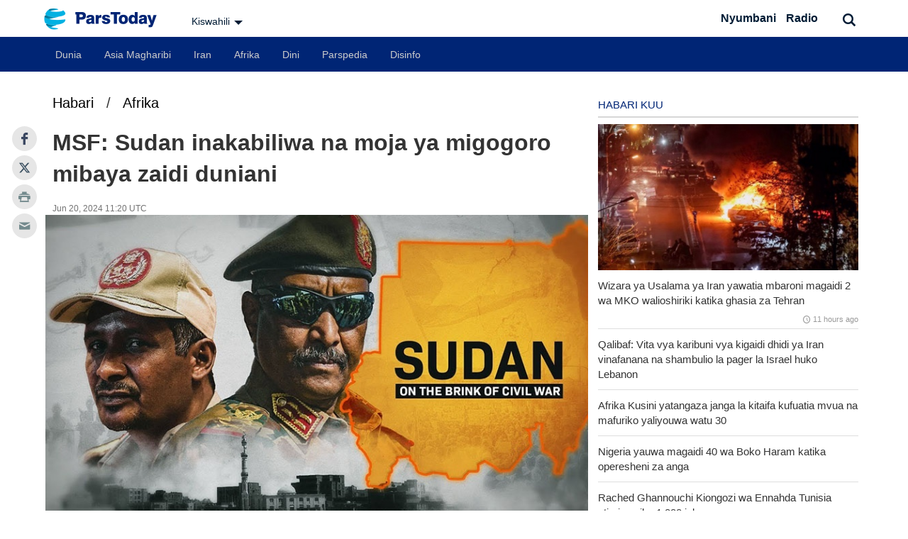

--- FILE ---
content_type: text/html; charset=UTF-8
request_url: https://parstoday.ir/sw/news/africa-i113144-msf_sudan_inakabiliwa_na_moja_ya_migogoro_mibaya_zaidi_duniani
body_size: 9739
content:
<!DOCTYPE html>
<!--[if lt IE 7]>   <html class="no-js lt-ie9 lt-ie8 lt-ie7"> <![endif]-->
<!--[if IE 7]>      <html class="no-js lt-ie9 lt-ie8"> <![endif]-->
<!--[if IE 8]>      <html class="no-js lt-ie9"> <![endif]-->
<!--[if gt IE 8]><!--><html lang="sw" class="no-js"> <!--<![endif]-->
    <head>
        
        <meta charset="utf-8">
<meta http-equiv="X-UA-Compatible" content="IE=edge,chrome=1">
<meta name="viewport" content="width=device-width, initial-scale=1, minimum-scale=1, maximum-scale=1, user-scalable=no">

<title>MSF: Sudan inakabiliwa na moja ya migogoro mibaya zaidi duniani - Pars Today</title>

<link rel="canonical"  href="https://parstoday.ir/sw/news/africa-i113144-msf_sudan_inakabiliwa_na_moja_ya_migogoro_mibaya_zaidi_duniani" />
<link rel="dns-prefetch"  href="https://media.parstoday.ir/" />
<link rel="dns-prefetch"  href="https://stats.parstoday.com/" />
<link rel="dns-prefetch"  href="https://w.hypercomments.com/" />
<link rel="shortcut icon"  href="/theme/radios/img/favicon.png" />

<meta property="og:title" content="MSF: Sudan inakabiliwa na moja ya migogoro mibaya zaidi duniani" />
<meta property="og:description" content="Imeelezwa kuwa, Sudan inakabiliwa na moja ya migogoro mibaya zaidi duniani kuwahi kushuhudiwa katika miongo ya hivi karibuni.

" />
<meta property="og:image" content="https://media.parstoday.ir/image/4c3p134ad78ad02cxro_800C450.jpg" />
<meta property="og:image:width" content="800" />
<meta property="og:image:height" content="450" />
<meta property="og:site_name" content="Pars Today" />
<meta property="og:url" content="https://parstoday.ir/sw/news/africa-i113144-msf_sudan_inakabiliwa_na_moja_ya_migogoro_mibaya_zaidi_duniani" />
<meta property="og:type" content="article" />
<meta property="og:locale" content="sw" />
<meta property="og:article:author" content="Pars Today" />
<meta property="og:article:section" content="Afrika" />
<meta property="og:article:tag" content="" />
<meta property="article:tag" content="" />
<meta property="article:published_time" content="2024-06-20T11:20:52+00:00" />
<meta name="DC:Title" content="MSF: Sudan inakabiliwa na moja ya migogoro mibaya zaidi duniani" />
<meta name="twitter:title" content="MSF: Sudan inakabiliwa na moja ya migogoro mibaya zaidi duniani" />
<meta name="description" content="Imeelezwa kuwa, Sudan inakabiliwa na moja ya migogoro mibaya zaidi duniani kuwahi kushuhudiwa katika miongo ya hivi karibuni.

" />
<meta name="DC:Description" content="Imeelezwa kuwa, Sudan inakabiliwa na moja ya migogoro mibaya zaidi duniani kuwahi kushuhudiwa katika miongo ya hivi karibuni.

" />
<meta name="twitter:description" content="Imeelezwa kuwa, Sudan inakabiliwa na moja ya migogoro mibaya zaidi duniani kuwahi kushuhudiwa katika miongo ya hivi karibuni.

" />
<meta name="twitter:image:src" content="https://media.parstoday.ir/image/4c3p134ad78ad02cxro_800C450.jpg" />
<meta name="twitter:card" content="summary_large_image" />
<meta name="twitter:site" content="@iranradiosw" />
<meta name="twitter:creator" content="@iranradiosw" />
<meta name="twitter:domain" content="parstoday.ir" />
<meta name="DC:Identifier" content="https://parstoday.ir/sw/news/africa-i113144-msf_sudan_inakabiliwa_na_moja_ya_migogoro_mibaya_zaidi_duniani" />
<meta name="DC.Publisher" content="Pars Today" />
<meta name="theme-color" content="#002575" />
<meta name="msapplication-TileColor" content="#002575" />
<meta name="mobile-web-app-capable" content="yes" />
<meta name="cleartype" content="on" />
<meta name="google-site-verification" content="OL_MP11xbIXAxlvxKgqMsXqHaj-Ux1L8Y0EYk7YusjY" />
<meta name="keywords" content="" />

<link media="all" type="text/css" rel="stylesheet" href="https://parstoday.ir/theme/radios/css/main.css?136">

<link media="all" type="text/css" rel="stylesheet" href="https://parstoday.ir/theme/radios/css/parstoday_css.css?">



<script src="https://media.parstoday.ir/embed.js"></script>

<script src="https://parstoday.ir/theme/radios/js/js/jquery-3.5.1.min.js"></script>

<script src="https://parstoday.ir/theme/radios/js/modernizr-2.6.2.min.js"></script>


<!-- Global site tag (gtag.js) - Google Analytics -->
<script async src="https://www.googletagmanager.com/gtag/js?id=UA-274000966-1"></script>
<script>
  window.dataLayer = window.dataLayer || [];
  function gtag(){dataLayer.push(arguments);}
  gtag('js', new Date());

  gtag('config', 'UA-274000966-1');
</script>


    </head>
    <body class="lang-kiswahili ">

        <header id="header" class="hidden-print">
        <div id="masthead">
    <div class="container">
    	<div class="row">
		 	<div class="col-xs-8 col-sm-6 col-md-4">
                <p class="logo">
                    <a href="https://parstoday.ir/sw">Pars Today</a>
                </p>
                <div class="lang-select" data-toggle="toggle" data-target="#languages">Kiswahili</div>
            </div>
			 <div class="col-xs-4 col-sm-6 col-md-8">
                <div class="masthead-inner">
                    <form class="search" role="form" method="POST" name="search">
                        <div class="form-group">
                            <input type="text" name="q" class="form-control" placeholder="Tafuta" id="key-top-search" />
                            <button type="submit"><i class="icon-search"></i></button>
                        </div>
                        <div class="toggle-search btn btn-link"><i class="icon-search"></i></div>
                    </form>
                                            <ul class="header-menu list-inline list-unstyled">
                                                            <li class="">
                                    <a href="https://parstoday.ir/sw">Nyumbani </a>
                                </li>
                            																								<li>
									    <a href="https://iranradio.ir/sw">Radio </a>
									</li>
								
							                        </ul>
                                        <ul class="mobile-link list-unstyled hidden-md hidden-lg">
                        <li class="hidden-sm" data-toggle="toggle" data-target="#languages"><a href="#"><i class="icon-language"></i></a></li>
                        <li><a href="#" data-toggle="toggle-class" data-target=".search"><i class="icon-search"></i></a></li>
                        <li><a href="#" data-toggle="toggle" data-target="#menu"><i class="icon-menu"></i></a></li>
                    </ul>
                </div>
            </div>
        </div>
    </div>
</div>
<div class="languages" id="languages" style="display: none;">
    <div class="container">
        <div class="row">
             <!-- split array to 4 arrays -->
                <div class="col-xs-6 col-sm-4 col-md-3">
                    <ul>
                                                    <li><a href="http://parstoday.ir/sq">
                                Albanian<span> shqip</span>
                            </a></li>
                                                    <li><a href="http://parstoday.ir/hy">
                                Armenian<span> Հայերեն</span>
                            </a></li>
                                                    <li><a href="http://parstoday.ir/assyrian">
                                Assyrian<span> ܐܬܘܪ̈ܝܐ</span>
                            </a></li>
                                                    <li><a href="http://parstoday.ir/azeri">
                                Azeri<span> Azəri</span>
                            </a></li>
                                                    <li><a href="http://parstoday.ir/bn">
                                Bangla<span> বাংলা</span>
                            </a></li>
                                                    <li><a href="http://parstoday.ir/zh">
                                Chinese<span> 中文</span>
                            </a></li>
                                                    <li><a href="http://parstoday.ir/dari">
                                Dari<span> دری</span>
                            </a></li>
                                            </ul>
                </div>
             <!-- split array to 4 arrays -->
                <div class="col-xs-6 col-sm-4 col-md-3">
                    <ul>
                                                    <li><a href="http://parstoday.ir/en">
                                English<span> English</span>
                            </a></li>
                                                    <li><a href="http://parstoday.ir/fr">
                                French<span> français</span>
                            </a></li>
                                                    <li><a href="http://parstoday.ir/de">
                                German<span> Deutsch</span>
                            </a></li>
                                                    <li><a href="http://parstoday.ir/ha">
                                Hausa<span> Hausa</span>
                            </a></li>
                                                    <li><a href="http://parstoday.ir/he">
                                Hebrew<span> עברית</span>
                            </a></li>
                                                    <li><a href="http://parstoday.ir/hi">
                                Hindi<span> हिन्दी</span>
                            </a></li>
                                                    <li><a href="http://parstoday.ir/id">
                                Indonesian<span> Bahasa Indonesia</span>
                            </a></li>
                                            </ul>
                </div>
             <!-- split array to 4 arrays -->
                <div class="col-xs-6 col-sm-4 col-md-3">
                    <ul>
                                                    <li><a href="http://parstoday.ir/it">
                                Italian<span> Italiano</span>
                            </a></li>
                                                    <li><a href="http://parstoday.ir/ja">
                                Japanese<span> 日本語</span>
                            </a></li>
                                                    <li><a href="http://parstoday.ir/kz">
                                Kazakh<span> қазақ тілі</span>
                            </a></li>
                                                    <li><a href="http://parstoday.ir/sw">
                                Kiswahili<span> Kiswahili</span>
                            </a></li>
                                                    <li><a href="http://parstoday.ir/ps">
                                Pashto<span> پښتو</span>
                            </a></li>
                                                    <li><a href="http://parstoday.ir/fa">
                                Persian<span> فارسی</span>
                            </a></li>
                                                    <li><a href="http://parstoday.ir/ru">
                                Russian<span> Русский</span>
                            </a></li>
                                            </ul>
                </div>
             <!-- split array to 4 arrays -->
                <div class="col-xs-6 col-sm-4 col-md-3">
                    <ul>
                                                    <li><a href="http://parstoday.ir/es">
                                Spanish<span> Español</span>
                            </a></li>
                                                    <li><a href="http://parstoday.ir/tg">
                                Tajik<span> Тоҷик</span>
                            </a></li>
                                                    <li><a href="http://parstoday.ir/tly">
                                Taleshi<span> Tolışə</span>
                            </a></li>
                                                    <li><a href="http://parstoday.ir/tr">
                                Turkish<span> Türkçe</span>
                            </a></li>
                                                    <li><a href="http://parstoday.ir/tk">
                                Turkmen<span> Türkmen</span>
                            </a></li>
                                                    <li><a href="http://parstoday.ir/uz">
                                Uzbek<span> узбек</span>
                            </a></li>
                                            </ul>
                </div>
                    </div>
    </div>
</div>

<style>
.stickyMenu {
  position: fixed;
  top: 0;
  width: 100%;
  z-index :9999;
}
.stickyMenuLogo{
	height: 40px;
	width: 40px;
}
</style>
<nav id="menu">
	<div class="container">
	    <div class="row">
	        <div class="col-xs-12">
	            <ul class="menu-items list-unstyled list-inline">
	            	<li id="menuLogo" style="display: none;">
	            			            			<a href="/"><img class="stickyMenuLogo" src="//media.parstoday.ir/image/4bv906476285761n9cp.jpg"></a>
	            			            	</li>
	            		                    <li class="">
	                        <a href="https://parstoday.ir/sw/news/world">Dunia</a>
	                        	                    </li>
	            		                    <li class="">
	                        <a href="https://parstoday.ir/sw/news/west_asia">Asia Magharibi</a>
	                        	                    </li>
	            		                    <li class="">
	                        <a href="https://parstoday.ir/sw/news/iran">Iran</a>
	                        	                    </li>
	            		                    <li class="">
	                        <a href="https://parstoday.ir/sw/news/africa">Afrika</a>
	                        	                    </li>
	            		                    <li class="">
	                        <a href="https://parstoday.ir/sw/news/religion">Dini</a>
	                        	                    </li>
	            		                    <li class="">
	                        <a href="https://parstoday.ir/sw/news/parspedia">Parspedia</a>
	                        	                    </li>
	            		                    <li class="">
	                        <a href="https://parstoday.ir/sw/news/disinfo">Disinfo</a>
	                        	                    </li>
	            		            		            </ul>
	        </div>
	    </div>
	</div>
</nav>

<script>
function isMobile() {
return /Android|webOS|iPhone|iPad|iPod|BlackBerry|IEMobile|Opera Mini/i.test(navigator.userAgent);
}

if (!isMobile()) {
	window.onscroll = function() {myFunction()};

	var navbar = document.getElementById("menu");
	var sticky = navbar.offsetTop;

	function myFunction() {
  		if (window.pageYOffset >= sticky) {
  			document.getElementById('menuLogo').style.display= "block";
    		navbar.classList.add("stickyMenu");
  		} else {
  			document.getElementById('menuLogo').style.display= "none";
    		navbar.classList.remove("stickyMenu");
  		}
	}
}
</script>
  
        </header><!-- ./header -->

        <section id="main">
            <div class="wrapper">
                <div id="main-container" class="wrapper _white">
                    <div class="container">
                        <div class="row">
                            <div id="mainbody" class="col-xs-12 col-md-8">
                                
                                <div itemscope itemtype="https://schema.org/NewsArticle" style="display: none;">
      <div itemprop="headline">MSF: Sudan inakabiliwa na moja ya migogoro mibaya zaidi duniani</div>
      <div itemprop="mainEntityOfPage">https://parstoday.ir/sw/news/africa-i113144-msf_sudan_inakabiliwa_na_moja_ya_migogoro_mibaya_zaidi_duniani</div>
      <div itemprop="description">Imeelezwa kuwa, Sudan inakabiliwa na moja ya migogoro mibaya zaidi duniani kuwahi kushuhudiwa katika miongo ya hivi karibuni.

</div>

      <div>
      	<span itemprop="image" itemscope itemtype="https://schema.org/ImageObject">
      	        <a itemprop="url" href="https://media.parstoday.ir/image/4c3p134ad78ad02cxro_800C450.jpg">
            		<span itemprop="width">800</span>
            		<span itemprop="height">450</span>
            	</a>
            </span>
      </div>
      <div>
        <span itemprop="datePublished" content="2024-06-20T11:20:52+00:00">
          2024-06-20T11:20:52+00:00
        </span>
        (last modified
        <span itemprop="dateModified" content="2024-06-20T11:20:52+00:00">
          2024-06-20T11:20:52+00:00
        </span>
        )
      </div>
      <div>
        by
        <span itemprop="author" itemscope itemtype="https://schema.org/Organization">
          <a itemprop="url" href="https://parstoday.ir">
            <span itemprop="name">Pars Today</span>
          </a>
        </span>
        <div>
        <span itemprop="publisher" itemscope itemtype="https://schema.org/Organization">
          <a itemprop="url" href="https://parstoday.ir">
            <span itemprop="name">Pars Today</span>
          </a>
            <span itemprop="logo" itemscope itemtype="https://schema.org/ImageObject">
            	<a itemprop="url" href="https://parstoday.ir/theme/radios/img/logo.png">
            		<span itemprop="width">360</span>
            		<span itemprop="height">66</span>
            	</a>
            </span>
        </span>
        </div>
      </div>
</div>

<div id="item" class="item row" style="margin: 10px;">
	<div class="col-xs-12">
		<div id="shares" class="sharings hide-on-mobile" style="top: inherit;margin-right: -60px;margin-left: -60px;position: fixed;width: 35px;border-top:0px;">
   				<ul class="list-unstyled list-inline">
      				<li class="share-facebook">
						<a href="https://www.facebook.com/sharer/sharer.php?u=https%3A%2F%2Fparstoday.ir%2Fsw%2Fnews%2Fafrica-i113144-msf_sudan_inakabiliwa_na_moja_ya_migogoro_mibaya_zaidi_duniani" target="_blank"><i class="icon-facebook"></i></a>
					</li>
					<li class="share-twitter">
						<a href="https://x.com/intent/tweet?text=MSF: Sudan inakabiliwa na moja ya migogoro mibaya zaidi duniani&url=https%3A%2F%2Fparstoday.ir%2Fsw%2Fnews%2Fafrica-i113144-msf_sudan_inakabiliwa_na_moja_ya_migogoro_mibaya_zaidi_duniani" target="_blank"><i class="icon-twitter"></i></a>
					</li>
					<li class="">
						<a href="#" onClick="window.print();return false"><i class="icon-print"></i></a>
					</li>
					<li class="">
						<a href="mailto:?subject=MSF: Sudan inakabiliwa na moja ya migogoro mibaya zaidi duniani&body=Imeelezwa kuwa, Sudan inakabiliwa na moja ya migogoro mibaya zaidi duniani kuwahi kushuhudiwa katika miongo ya hivi karibuni.

 
More at: https://parstoday.ir/sw/news/africa-i113144-msf_sudan_inakabiliwa_na_moja_ya_migogoro_mibaya_zaidi_duniani"><i class="icon-mail"></i></a>
					</li>
   				</ul>
		</div>
		<div class="breadcrumb" style="font-size: 20px; margin-bottom: 20px;">
     		<a href="https://parstoday.ir/sw" style="color: black;">Habari</a>
     		<span>&nbsp; / &nbsp;</span>
     		<a href="https://parstoday.ir/sw/cat--africa" style="color: black;">Afrika</a>
		</div>
		<div class="page-header">
									<h1 class="item-title">MSF: Sudan inakabiliwa na moja ya migogoro mibaya zaidi duniani</h1>
		</div>
		<div class="item-date">Jun 20, 2024 11:20 UTC</div>
		<div class="item-media" style="padding-top:10px; margin:-10px;">
			<ul class="list-unstyled">
	<li class="photo">
					<figure class="img">
				<img src="https://media.parstoday.ir/image/4c3p134ad78ad02cxro_800C450.jpg" alt="MSF: Sudan inakabiliwa na moja ya migogoro mibaya zaidi duniani">
							</figure>
			</li>
</ul>



		</div>


		<div class="item-body">
			<div class="row">
				<div class="col-xs-12 col-sm-11 col-lg-11">
					<div class="item-text">
						<p class="introtext">Imeelezwa kuwa, Sudan inakabiliwa na moja ya migogoro mibaya zaidi duniani kuwahi kushuhudiwa katika miongo ya hivi karibuni.

</p>
						<p style="text-align:justify;line-height:200%;">Hayo yameelezwa na Christos Christou. kiongozi wa shirika la kimataifa lisilo la kiserikali la Madaktari Wasio na Mipaka (MSF) ambaye ametahadharisha kuhusu hali mbaya ya kibinadamu inayoikabili nchi hiyo ya Kiafrika.</p>

<p style="text-align:justify;line-height:200%;">Ripoti iliyotolewa na MSF inaeleza kuwa, mwaka mmoja baada ya kuanza kwa vita kati ya Jeshi la Serikali la Sudan (SAF) na Vikosi vya Usaidizi wa Haraka (RSF), Sudan inakabiliwa na moja ya migogoro mibaya zaidi katika miongo kadhaa.</p>

<p style="text-align:justify;line-height:200%;">Uhai wa mamilioni ya watu kwa sasa unategemea kuhakikisha upatikanaji usiozuiliwa wa kibinadamu, lakini pande pande zinazohasimiana zinaendelea kuzuia kwa makusudi mashirika kufikia walengwa na kutoa misaada. Umoja wa Mataifa na nchi wanachama lazima ziongeze juhudi zao ili kujadili nafasi zaidi na kuongeza mwitikio wa kibinadamu.</p>

<figure class="image"><img alt="" src="https://media.parstoday.ir/image/4c3n66245e66742bl3m_800C450.jpg" />
<figcaption>Idadi ya wakimbizi Sudan imekuwa ikiongezeka kila siku kutokana na kuendelea kushuhudiwa vita vya wenyewe kwa wenyewe</figcaption>
</figure>

<p>&nbsp;</p>

<p style="text-align:justify;line-height:200%;">Mapigano ya silaha yalianza huko Sudan Aprili 15 mwaka jana kati ya jeshi la nchi hiyo (SAF)&nbsp; linaloongozwa na Jenerali Abdel Fattah al Burhan ambaye ni kiongozi wa Sudan na wanamgambo wa Kikosi cha Usaidizi wa Haraka (RSF) ambao kamanda wao ni Hamdan Dagalo.</p>

<p style="text-align:justify;line-height:200%;">Hivi karibuni Justin Brady, Mkuu wa ofisi ya Umoja wa Mataifa ya kuratibu misaada ya kibinadamu (OCHA) nchini Sudan alisema, &quot;leo, Sudan ni mojawapo ya majanga mabaya zaidi ya kibinadamu duniani. Nusu ya wakazi wa Sudan yaani watu milioni 25 wanahitaji msaada wa kibinadamu.&quot;</p>

											</div>
															<!--<div class="sharings hidden-xs hidden-sm hidden-print">-->
					<div class="sharings col-xs-12 col-sm-12 col-lg-12">
						<ul class="list-unstyled list-inline">
							<li class="share-facebook">
								<a href="https://www.facebook.com/sharer/sharer.php?u=https%3A%2F%2Fparstoday.ir%2Fsw%2Fnews%2Fafrica-i113144-msf_sudan_inakabiliwa_na_moja_ya_migogoro_mibaya_zaidi_duniani" target="_blank"><i class="icon-facebook"></i></a>
							</li>
							<li class="share-twitter">
								<a href="https://x.com/intent/tweet?text=MSF: Sudan inakabiliwa na moja ya migogoro mibaya zaidi duniani&url=https%3A%2F%2Fparstoday.ir%2Fsw%2Fnews%2Fafrica-i113144-msf_sudan_inakabiliwa_na_moja_ya_migogoro_mibaya_zaidi_duniani" target="_blank"><i class="icon-twitter"></i></a>
							</li>
							<li class="share-pinterest">
								<a href="https://pinterest.com/pin/create/button/?url=https%3A%2F%2Fparstoday.ir%2Fsw%2Fnews%2Fafrica-i113144-msf_sudan_inakabiliwa_na_moja_ya_migogoro_mibaya_zaidi_duniani&media=https://media.parstoday.ir/image/4c3p134ad78ad02cxro_800C450.jpg&description=MSF: Sudan inakabiliwa na moja ya migogoro mibaya zaidi duniani" target="_blank"><i class="icon-pinterest"></i></a>
							</li>
							<li class="share-linkedin">
								<a href="https://www.linkedin.com/shareArticle?mini=true&url=https%3A%2F%2Fparstoday.ir%2Fsw%2Fnews%2Fafrica-i113144-msf_sudan_inakabiliwa_na_moja_ya_migogoro_mibaya_zaidi_duniani&title=MSF: Sudan inakabiliwa na moja ya migogoro mibaya zaidi duniani" target="_blank"><i class="icon-linkedin"></i></a>
							</li>
														<li class="share-telegram">
								<a href="https://telegram.me/share/url?url=https%3A%2F%2Fparstoday.ir%2Fsw%2Fnews%2Fafrica-i113144-msf_sudan_inakabiliwa_na_moja_ya_migogoro_mibaya_zaidi_duniani" target="_blank"><i class="icon-telegram"></i></a>
							</li>
																					<li class="">
								<a href="#" onClick="window.print();return false"><i class="icon-print"></i></a>
							</li>
							<li class="">
								<a href="mailto:?subject=MSF: Sudan inakabiliwa na moja ya migogoro mibaya zaidi duniani&body=Imeelezwa kuwa, Sudan inakabiliwa na moja ya migogoro mibaya zaidi duniani kuwahi kushuhudiwa katika miongo ya hivi karibuni.

 
More at: https://parstoday.ir/sw/news/africa-i113144-msf_sudan_inakabiliwa_na_moja_ya_migogoro_mibaya_zaidi_duniani"><i class="icon-mail"></i></a>
							</li>
						</ul>
					</div>
				</div>
				<!--<div class="col-xs-12 col-sm-4 col-lg-3 item-sidebar">
					<div class="item-date">Jun 20, 2024 11:20 UTC</div>
					<div class="item-tools hidden-print">
						<div class="sharings">
							<ul class="list-unstyled list-inline">
								<li class="share-facebook">
									<a href="https://www.facebook.com/sharer/sharer.php?u=https%3A%2F%2Fparstoday.ir%2Fsw%2Fnews%2Fafrica-i113144-msf_sudan_inakabiliwa_na_moja_ya_migogoro_mibaya_zaidi_duniani" target="_blank"><i class="icon-facebook"></i></a>
								</li>
								<li class="share-twitter">
									<a href="https://twitter.com/intent/tweet?text=MSF: Sudan inakabiliwa na moja ya migogoro mibaya zaidi duniani&url=https%3A%2F%2Fparstoday.ir%2Fsw%2Fnews%2Fafrica-i113144-msf_sudan_inakabiliwa_na_moja_ya_migogoro_mibaya_zaidi_duniani" target="_blank"><i class="icon-twitter"></i></a>
								</li>
								<li class="share-googleplus">
									<a href="https://plus.google.com/share?url=https%3A%2F%2Fparstoday.ir%2Fsw%2Fnews%2Fafrica-i113144-msf_sudan_inakabiliwa_na_moja_ya_migogoro_mibaya_zaidi_duniani" target="_blank"><i class="icon-gplus"></i></a>
								</li>
																<li class="share-telegram">
									<a href="https://telegram.me/share/url?url=https%3A%2F%2Fparstoday.ir%2Fsw%2Fnews%2Fafrica-i113144-msf_sudan_inakabiliwa_na_moja_ya_migogoro_mibaya_zaidi_duniani" target="_blank"><i class="icon-telegram"></i></a>
								</li>
																								<li class="">
									<a href="#" onClick="window.print();return false"><i class="icon-print"></i></a>
								</li>
								<li class="">
									<a href="mailto:?subject=MSF: Sudan inakabiliwa na moja ya migogoro mibaya zaidi duniani&body=Imeelezwa kuwa, Sudan inakabiliwa na moja ya migogoro mibaya zaidi duniani kuwahi kushuhudiwa katika miongo ya hivi karibuni.

 
More at: https://parstoday.ir/sw/news/africa-i113144-msf_sudan_inakabiliwa_na_moja_ya_migogoro_mibaya_zaidi_duniani"><i class="icon-mail"></i></a>
								</li>
							</ul>
						</div>
					</div>
				</div>-->
			</div>





			

		</div>
	</div>
</div>

                                <div class="row hidden-print">
	<div class="col-xs-12 col-md-12">
		<div class="item-comments">
			<div id="hyvor-talk-view"></div>
				<script type="text/javascript">
    				var HYVOR_TALK_WEBSITE = 3514;
    				var HYVOR_TALK_CONFIG = {
        				url: false,
        				id: false
    				};
				</script>
				<script async type="text/javascript" src="//talk.hyvor.com/web-api/embed"></script>
		</div>
	</div>
</div>
                            </div>
                            <aside id="sidebar" class="col-xs-12 col-md-4 hidden-print" style="padding: 10px;">
                                <div class="panel wrench list ">
            <div class="panel-heading">
                            Habari Kuu
                    </div>
                    <ul class="panel-body list-unstyled scroll-container-Plistbox" id="style-13">
                                    
        <li class="item item-separator featured">
                                                    <a href="https://parstoday.ir/sw/news/iran-i135672-wizara_ya_usalama_ya_iran_yawatia_mbaroni_magaidi_2_wa_mko_walioshiriki_katika_ghasia_za_tehran">
                    	<figure class="type-">
                        	<img src="https://media.parstoday.ir/image/4cbt76136149f92omgt_440C247.jpg" alt="Wizara ya Usalama ya Iran yawatia mbaroni magaidi 2 wa MKO walioshiriki katika ghasia za Tehran"/>
                    	</figure>
                    </a>
                                	<article>
                		<a href="https://parstoday.ir/sw/news/iran-i135672-wizara_ya_usalama_ya_iran_yawatia_mbaroni_magaidi_2_wa_mko_walioshiriki_katika_ghasia_za_tehran">
                    		<div class="title text-ellipsis">
                        		                        		<h4>Wizara ya Usalama ya Iran yawatia mbaroni magaidi 2 wa MKO walioshiriki katika ghasia za Tehran</h4>
                    		</div>
                    		                     		   <div class="date icon-clock">11 hours ago</div>
                    		                    	</a>
                </article>
        </li>
                                
        <li class="item item-separator inline-30">
                                                	<article>
                		<a href="https://parstoday.ir/sw/news/iran-i135670-qalibaf_vita_vya_karibuni_vya_kigaidi_dhidi_ya_iran_vinafanana_na_shambulio_la_pager_la_israel_huko_lebanon">
                    		<div class="title text-ellipsis">
                        		                        		<h4>Qalibaf: Vita vya karibuni vya kigaidi dhidi ya Iran vinafanana na shambulio la pager la Israel huko Lebanon</h4>
                    		</div>
                    		                    	</a>
                </article>
        </li>
                                
        <li class="item item-separator inline-30">
                                                	<article>
                		<a href="https://parstoday.ir/sw/news/africa-i135668-afrika_kusini_yatangaza_janga_la_kitaifa_kufuatia_mvua_na_mafuriko_yaliyouwa_watu_30">
                    		<div class="title text-ellipsis">
                        		                        		<h4>Afrika Kusini yatangaza janga la kitaifa kufuatia mvua na mafuriko yaliyouwa watu 30</h4>
                    		</div>
                    		                    	</a>
                </article>
        </li>
                                
        <li class="item item-separator inline-30">
                                                	<article>
                		<a href="https://parstoday.ir/sw/news/africa-i135666-nigeria_yauwa_magaidi_40_wa_boko_haram_katika_operesheni_za_anga">
                    		<div class="title text-ellipsis">
                        		                        		<h4>Nigeria yauwa magaidi 40 wa Boko Haram katika operesheni za anga</h4>
                    		</div>
                    		                    	</a>
                </article>
        </li>
                                
        <li class="item item-separator inline-30">
                                                	<article>
                		<a href="https://parstoday.ir/sw/news/africa-i135664-rached_ghannouchi_kiongozi_wa_ennahda_tunisia_atimiza_siku_1_000_jela">
                    		<div class="title text-ellipsis">
                        		                        		<h4>Rached Ghannouchi Kiongozi wa Ennahda Tunisia atimiza siku 1,000 jela</h4>
                    		</div>
                    		                    	</a>
                </article>
        </li>
            </ul>
</div>

<div class="panel wrench list ">
            <div class="panel-heading">
                            Chaguo La Mhariri
                    </div>
                    <ul class="panel-body list-unstyled scroll-container-Plistbox" id="style-13">
                                    
        <li class="item item-separator inline-40">
                                                    <a href="https://parstoday.ir/sw/news/iran-i135660-kuimarishwa_uhusiano_wa_iran_na_iraq_njia_ya_pamoja_ya_kufikia_utulivu_endelevu_katika_eneo">
                    	<figure class="type-">
                        	<img src="https://media.parstoday.ir/image/4cbt9a86c25b342om7u_440C247.jpg" alt="Kuimarishwa uhusiano wa Iran na Iraq; njia ya pamoja ya kufikia utulivu endelevu katika eneo"/>
                    	</figure>
                    </a>
                                	<article>
                		<a href="https://parstoday.ir/sw/news/iran-i135660-kuimarishwa_uhusiano_wa_iran_na_iraq_njia_ya_pamoja_ya_kufikia_utulivu_endelevu_katika_eneo">
                    		<div class="title text-ellipsis">
                        		                        		<h4>Kuimarishwa uhusiano wa Iran na Iraq; njia ya pamoja ya kufikia utulivu endelevu katika eneo</h4>
                    		</div>
                    		                     		   <div class="date icon-clock">15 hours ago</div>
                    		                    	</a>
                </article>
        </li>
                                
        <li class="item item-separator inline-40">
                                                    <a href="https://parstoday.ir/sw/news/world-i135644-greenland_na_mantiki_ya_ubabe_ushuru_wenzo_wa_mashinikizo_ya_kisiasa_ya_trump">
                    	<figure class="type-">
                        	<img src="https://media.parstoday.ir/image/4cbt0ee2a85f592om46_440C247.jpg" alt="Greenland na mantiki ya ubabe; ushuru, wenzo wa mashinikizo ya kisiasa ya Trump "/>
                    	</figure>
                    </a>
                                	<article>
                		<a href="https://parstoday.ir/sw/news/world-i135644-greenland_na_mantiki_ya_ubabe_ushuru_wenzo_wa_mashinikizo_ya_kisiasa_ya_trump">
                    		<div class="title text-ellipsis">
                        		                        		<h4>Greenland na mantiki ya ubabe; ushuru, wenzo wa mashinikizo ya kisiasa ya Trump </h4>
                    		</div>
                    		                     		   <div class="date icon-clock">20 hours ago</div>
                    		                    	</a>
                </article>
        </li>
                                
        <li class="item item-separator inline-40">
                                                    <a href="https://parstoday.ir/sw/news/iran-i135630-kwa_nini_nchi_za_eneo_zinataka_kudumishwa_utulivu_na_uthabiti_nchini_iran">
                    	<figure class="type-">
                        	<img src="https://media.parstoday.ir/image/4cbt7432f84c2e2olyv_440C247.jpg" alt="Kwa nini nchi za eneo zinataka kudumishwa utulivu na uthabiti nchini Iran?"/>
                    	</figure>
                    </a>
                                	<article>
                		<a href="https://parstoday.ir/sw/news/iran-i135630-kwa_nini_nchi_za_eneo_zinataka_kudumishwa_utulivu_na_uthabiti_nchini_iran">
                    		<div class="title text-ellipsis">
                        		                        		<h4>Kwa nini nchi za eneo zinataka kudumishwa utulivu na uthabiti nchini Iran?</h4>
                    		</div>
                    		                     		   <div class="date icon-clock">2 days ago</div>
                    		                    	</a>
                </article>
        </li>
            </ul>
</div>

<div class="panel wrench list ">
            <div class="panel-heading">
                            Zilizotembelewa Zaidi
                    </div>
                    <ul class="panel-body list-unstyled scroll-container-Plistbox" id="style-13">
                                    
        <li class="item item-separator inline-30">
                                                	<article>
                		<a href="https://parstoday.ir/sw/news/iran-i135672-wizara_ya_usalama_ya_iran_yawatia_mbaroni_magaidi_2_wa_mko_walioshiriki_katika_ghasia_za_tehran">
                    		<div class="title text-ellipsis">
                        		                        		<h4>Wizara ya Usalama ya Iran yawatia mbaroni magaidi 2 wa MKO walioshiriki katika ghasia za Tehran</h4>
                    		</div>
                    		                    	</a>
                </article>
        </li>
                                
        <li class="item item-separator inline-30">
                                                	<article>
                		<a href="https://parstoday.ir/sw/news/iran-i135670-qalibaf_vita_vya_karibuni_vya_kigaidi_dhidi_ya_iran_vinafanana_na_shambulio_la_pager_la_israel_huko_lebanon">
                    		<div class="title text-ellipsis">
                        		                        		<h4>Qalibaf: Vita vya karibuni vya kigaidi dhidi ya Iran vinafanana na shambulio la pager la Israel huko Lebanon</h4>
                    		</div>
                    		                    	</a>
                </article>
        </li>
                                
        <li class="item item-separator inline-30">
                                                	<article>
                		<a href="https://parstoday.ir/sw/news/africa-i135668-afrika_kusini_yatangaza_janga_la_kitaifa_kufuatia_mvua_na_mafuriko_yaliyouwa_watu_30">
                    		<div class="title text-ellipsis">
                        		                        		<h4>Afrika Kusini yatangaza janga la kitaifa kufuatia mvua na mafuriko yaliyouwa watu 30</h4>
                    		</div>
                    		                    	</a>
                </article>
        </li>
                                
        <li class="item item-separator inline-30">
                                                	<article>
                		<a href="https://parstoday.ir/sw/news/africa-i135666-nigeria_yauwa_magaidi_40_wa_boko_haram_katika_operesheni_za_anga">
                    		<div class="title text-ellipsis">
                        		                        		<h4>Nigeria yauwa magaidi 40 wa Boko Haram katika operesheni za anga</h4>
                    		</div>
                    		                    	</a>
                </article>
        </li>
                                
        <li class="item item-separator inline-30">
                                                	<article>
                		<a href="https://parstoday.ir/sw/news/africa-i135664-rached_ghannouchi_kiongozi_wa_ennahda_tunisia_atimiza_siku_1_000_jela">
                    		<div class="title text-ellipsis">
                        		                        		<h4>Rached Ghannouchi Kiongozi wa Ennahda Tunisia atimiza siku 1,000 jela</h4>
                    		</div>
                    		                    	</a>
                </article>
        </li>
                                
        <li class="item item-separator inline-30">
                                                	<article>
                		<a href="https://parstoday.ir/sw/news/iran-i135660-kuimarishwa_uhusiano_wa_iran_na_iraq_njia_ya_pamoja_ya_kufikia_utulivu_endelevu_katika_eneo">
                    		<div class="title text-ellipsis">
                        		                        		<h4>Kuimarishwa uhusiano wa Iran na Iraq; njia ya pamoja ya kufikia utulivu endelevu katika eneo</h4>
                    		</div>
                    		                    	</a>
                </article>
        </li>
                                
        <li class="item item-separator inline-30">
                                                	<article>
                		<a href="https://parstoday.ir/sw/news/west_asia-i135658-makanisa_ya_al_quds_yaonya_kuwa_uzayuni_wa_kikristo’_unahatarisha_ukristo">
                    		<div class="title text-ellipsis">
                        		                        		<h4>Makanisa ya al-Quds yaonya kuwa ‘Uzayuni wa Kikristo’ unahatarisha Ukristo</h4>
                    		</div>
                    		                    	</a>
                </article>
        </li>
                                
        <li class="item item-separator inline-30">
                                                	<article>
                		<a href="https://parstoday.ir/sw/news/africa-i135656-afisa_wa_un_sudan_'imetumbukia_katika_shimo_la_mateso_makubwa_yasiyoelezeka'">
                    		<div class="title text-ellipsis">
                        		                        		<h4>Afisa wa UN: Sudan 'imetumbukia katika shimo la mateso makubwa yasiyoelezeka'</h4>
                    		</div>
                    		                    	</a>
                </article>
        </li>
                                
        <li class="item item-separator inline-30">
                                                	<article>
                		<a href="https://parstoday.ir/sw/news/iran-i135654-iran_yawakamata_vinara_300_wa_ghasia_zilizochochewa_kutoka_nje_ya_nchi">
                    		<div class="title text-ellipsis">
                        		                        		<h4>Iran yawakamata vinara 300 wa ghasia zilizochochewa kutoka nje ya nchi</h4>
                    		</div>
                    		                    	</a>
                </article>
        </li>
                                
        <li class="item item-separator inline-30">
                                                	<article>
                		<a href="https://parstoday.ir/sw/news/iran-i135652-uzalishaji_na_mauzo_ya_nje_ya_chuma_iran_yaongezeka_kwa_asilimia_27">
                    		<div class="title text-ellipsis">
                        		                        		<h4>Uzalishaji na mauzo ya nje ya chuma Iran yaongezeka kwa asilimia 27</h4>
                    		</div>
                    		                    	</a>
                </article>
        </li>
                                
        <li class="item item-separator inline-30">
                                                	<article>
                		<a href="https://parstoday.ir/sw/news/africa-i135650-umoja_wa_afrika_kufufua_mchakato_wa_amani_mashariki_mwa_jamhuri_ya_kidemokrasia_ya_kongo">
                    		<div class="title text-ellipsis">
                        		                        		<h4>Umoja wa Afrika kufufua mchakato wa amani mashariki mwa Jamhuri ya Kidemokrasia ya Kongo</h4>
                    		</div>
                    		                    	</a>
                </article>
        </li>
            </ul>
</div>


                            </aside>
                        </div>
                    </div>
                </div>
            </div>
        </section>
        <footer id="footer" class="hidden-print">
	<div class="container">
        <div class="row">
            <div class="col-xs-12 col-sm-4 col-md-3">
            	<a href="#" class="footer-logo">Pars Today</a>
                <p class="copyright">&copy; 2026 PARS TODAY. All Rights Reserved.</p>
            </div>
            <div class="col-xs-12 col-sm-6 col-md-6">
                <div class="row">
                	                                      <div class="col-xs-6 col-md-3">
                        <dl class="footer-menu">
                            <dt>Habari</dt>
							<ul class="list-unstyled">
								                  <dd><a href="https://parstoday.ir/sw/news/world">Dunia</a></dd>
								                  <dd><a href="https://parstoday.ir/sw/news/west_asia">Asia Magharibi</a></dd>
								                  <dd><a href="https://parstoday.ir/sw/news/iran">Iran</a></dd>
								                  <dd><a href="https://parstoday.ir/sw/news/africa">Afrika</a></dd>
								                  <dd><a href="https://parstoday.ir/sw/news/religion">Dini</a></dd>
								                  <dd><a href="https://parstoday.ir/sw/news/parspedia">Parspedia</a></dd>
								                  <dd><a href="https://parstoday.ir/sw/news/disinfo">Disinfo</a></dd>
															</ul>
                        </dl>
                    </div>
          					                  					                             <div class="col-xs-6 col-md-3">
                       <dl class="footer-menu">
                           <dt>Pars Today</dt>
                           <ul class="list-unstyled">
                               <dd><a href="https://parstoday.ir/sw">SISI NI</a></dd>
                               <dd><a href="https://parstoday.ir/sw">Wasiliana Nasi</a></dd>
                               <dd><a  href="https://parstoday.ir/sw/rss">RSS</a></dd>
                           </ul>
                       </dl>
                   </div>
                          </div>
            </div>

 			<div class="col-xs-12 col-md-3">
                <ul class="social-icons">
                                                                         <li>
                                <a target="_blank" href="mailto:kiswahili@parstoday.ir"><i class="icon-email"></i></a>
                            </li>
                                                    <li>
                                <a target="_blank" href="https://fb.com/iranradiosw"><i class="icon-facebook"></i></a>
                            </li>
                                                    <li>
                                <a target="_blank" href="https://x.com/iranradiosw"><i class="icon-twitter"></i></a>
                            </li>
                                                    <li>
                                <a target="_blank" href="https://youtube.com/channel/UCkzYKD_SZZLwTvf7Hy35tsg"><i class="icon-youtube"></i></a>
                            </li>
                                                    <li>
                                <a target="_blank" href="https://instagram.com/iranradiosw"><i class="icon-instagram"></i></a>
                            </li>
                                                    <li>
                                <a target="_blank" href="https://chat.whatsapp.com/ "><i class="icon-whatsapp"></i></a>
                            </li>
                                                            </ul>
            </div>
        </div>
    </div>
</footer>  
        <script src="https://parstoday.ir/theme/radios/js/parstoday_js.js"></script>

<script src="https://parstoday.ir/theme/radios/js/js/bootstrap.min.js"></script>

<script src="https://parstoday.ir/theme/radios/js/lightbox.min.js"></script>

<script src="https://parstoday.ir/theme/radios/js/dotdotdot.min.js"></script>

<script src="https://parstoday.ir/theme/radios/js/owl.carousel.min.js"></script>

<script src="https://parstoday.ir/theme/radios/js/main.min.js?136"></script>

<script>
(function(){
    var d = new Date();
    d.setTime(d.getTime() + (365*86400000));
    var expires = "expires="+d.toUTCString();
    document.cookie = "_watd=20; " + expires + "; path=/";
})();
$( document ).ready(function() {
	$('form[name="search"]').submit(function(event) {
		event.preventDefault();
		search($(this).find('[name="q"]').val());
	});
	// $('#masthead').delegate('form[name="search"].open [type="submit"]', 'click', function(event) {
	// 	console.log('click');
	// 	event.preventDefault();
	// 	search($(this).find('[name="q"]').val());
	// });

	function search(q){
		q = q.trim().replace(/[\.\s,:-]+/g, "+");
		if(q == '') return false;

		window.location.href = 'https://parstoday.ir/sw/search--' + q;
	}
});
</script>        <script type="text/javascript">
	var pkBaseURL = (("https:" == document.location.protocol) ? "https://stats.parstoday.ir/" : "http://stats.parstoday.ir/");
	document.write(unescape("%3Cscript src='" + pkBaseURL + "piwik.js' type='text/javascript'%3E%3C/script%3E"));
</script>
<script type="text/javascript">
	try {
	var piwikTracker = Piwik.getTracker(pkBaseURL + "piwik.php", 20);
		piwikTracker.trackPageView();
		piwikTracker.enableLinkTracking();
	} catch( err ) {}
</script>
<noscript><p><img src="http://stats.parstoday.ir/piwik.php?idsite=20" style="border:0" alt="PARS TODAY" /></p></noscript>  
    </body>
</html>


--- FILE ---
content_type: text/css
request_url: https://parstoday.ir/theme/radios/css/parstoday_css.css?
body_size: 2511
content:
<style>
        #style-13::-webkit-scrollbar-track {
            -webkit-box-shadow: inset 0 0 6px rgba(230, 230, 230, 0.9);
            border-radius: 10px;
            background-color: #CCCCCC;
        }

        #style-13::-webkit-scrollbar {
            width: 8px;
            background-color: #F5F5F5;
        }

        #style-13::-webkit-scrollbar-thumb {
            border-radius: 10px;
            background-color: #002574;
            background-image: -webkit-linear-gradient(90deg,
            transparent,
            rgba(0, 0, 0, 0.4) 50%,
            transparent,
            transparent);
        }

        .scroll-container-Plistbox {
   			scroll-snap-type: y mandatory;
            overflow-y: auto;
            max-height: 600px;
            padding-right: 10px;
            overscroll-behavior: contain;
            -webkit-overflow-scrolling: touch;
            position: relative;
            scroll-behavior: smooth; 

        #style-13::-webkit-scrollbar-track {
            -webkit-box-shadow: inset 0 0 6px rgba(230, 230, 230, 0.9);
            border-radius: 10px;
            background-color: #CCCCCC;
        }

        #style-13::-webkit-scrollbar {
            width: 8px;
            background-color: #F5F5F5;
        }

        #style-13::-webkit-scrollbar-thumb {
            border-radius: 10px;
            background-color: #002575;
            background-image: -webkit-linear-gradient(90deg,
            transparent,
            rgb(0, 37, 116) 50%,
            transparent,
            transparent);
        }
        
        @keyframes smooth-scroll {
            from {
                transform: translateY(10px);
                opacity: 0;
            }
            to {
                transform: translateY(0);
                opacity: 1;
            }
        }

        .scroll-container-Plistbox > * {
            scroll-snap-align: start;
        }

        .scroll-container-Plistbox > *:first-child {
            margin-top: 100px;
        }

        .scroll-container-Plistbox > *:last-child {
            margin-bottom: 100px;
            scroll-snap-align: end;
        }

        .scroll-container-Plistbox::after {
            content: "";
            display: block;
            height: 100px;
        }
        
		@media (min-width: 768px) {
             #style-13 {
                max-height: 150px !important; 
            }
        }

    </style>